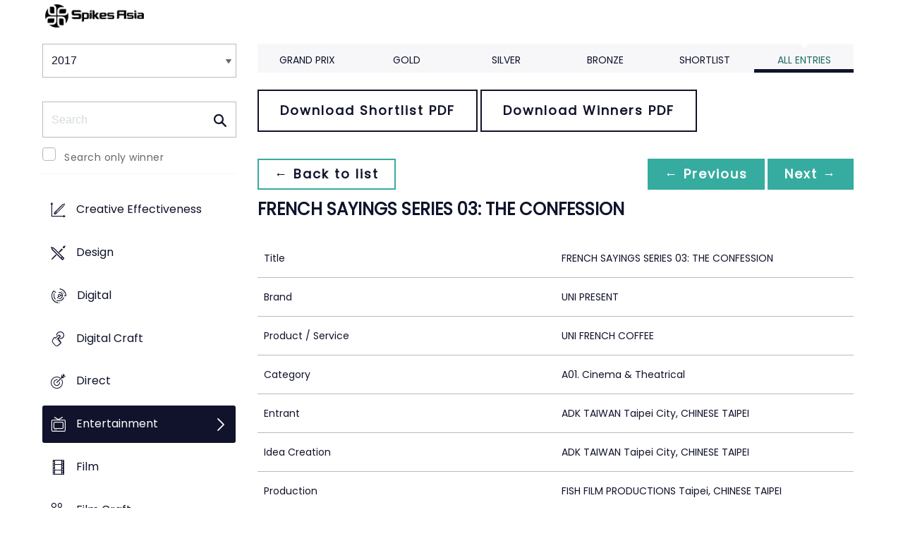

--- FILE ---
content_type: text/html;charset=UTF-8
request_url: https://www2.spikes.asia/winners/2017/entertainment/entry.cfm?entryid=2131&award=101&keywords=
body_size: 29825
content:
<!doctype html>
<!--[if lt IE 7]> <html lang="en" class="no-js"> <![endif]-->
<!--[if IE 7]> <html lang="en" class="no-js ie7"> <![endif]-->
<!--[if IE 8]> <html lang="en" class="no-js ie8"> <![endif]-->
<!--[if gt IE 8]><!--> <html lang="en" class="no-js"> <!--<![endif]-->
<head>
<meta charset="UTF-8">
<meta http-equiv="X-UA-Compatible" content="IE=edge">
<title>Spikes Asia 2023</title>
<!-- <meta name="viewport" content="width=device-width, initial-scale=1"> -->
<meta name="viewport" content="width=device-width, initial-scale=1, minimum-scale=1, maximum-scale=1" />
<meta name="format-detection" content="telephone=no" />
<meta property="og:title" content="Spikes Asia Festival of Creativity" />
<meta property="og:type" content="article" />
<meta property="og:url" content="http://www2.spikes.asia/winners/2017/entertainment/entry.cfm?entryid=2131&award=101&keywords=" />
<meta property="og:image" content="http://www2.spikes.asia/assets/images/logo_opengraph.png" />
<meta property="og:site_name" content="Spikes Asia Festival of Creativity" />
<link rel="stylesheet" href="/assets/font-awesome/css/font-awesome.min.css">
<!--[if IE 7]>
<![endif]-->
<!--[if (gt IE 8) | (IEMobile)]><!-->
<link rel="stylesheet" href="/assets/grid/assets/stylesheets/unsemantic-grid-responsive.css" />
<!--<![endif]-->
<!--[if (lt IE 9) & (!IEMobile)]>
<link rel="stylesheet" href="/assets/grid/assets/stylesheets/ie.css" />
<![endif]-->
<link rel="stylesheet" href="https://awards.spikes.asia/layouts/assets/css/sa3-styles.min.css?v=1.3216">
<link rel="stylesheet" href="/assets/stylesheets/base.min.css?v=1.3216" media="(min-width:0)">
<!--[if IE 6]>
<link rel="stylesheet" href="/assets/stylesheets/ie6.min.css">
<![endif]-->
<!--[if IE 7]>
<link rel="stylesheet" href="/assets/stylesheets/ie7.min.css">
<![endif]-->
<!--[if IE 8]>
<link rel="stylesheet" href="/assets/stylesheets/ie8.min.css">
<![endif]-->
<script src="https://code.jquery.com/jquery-3.6.0.min.js" integrity="sha256-/xUj+3OJU5yExlq6GSYGSHk7tPXikynS7ogEvDej/m4=" crossorigin="anonymous"></script>
<script src="https://ajax.aspnetcdn.com/ajax/jquery.validate/1.14.0/jquery.validate.min.js" integrity="sha256-Lj47JmDL+qxf6/elCzHQSUFZmJYmqEECssN5LP/ifRM=" crossorigin="anonymous"></script>
<script>var dispatch_base_url = ""</script>
<meta name="google-site-verification" content="G9kvrUAlnkbzgUTsoTV_vKwknsSPzY4qOLzLo4jnWbs" />
<script src="/assets/javascripts/modernizr-2.6.2.min.js"></script>
</head>
<body>
<!--[if lt IE 8]>
<div class="blackout">
<p class="browsehappy">You are using an <strong>outdated</strong> browser. Please <a href="http://browsehappy.com/">upgrade your browser</a> to improve your experience.</p>
</div>
<![endif]-->
<div id="page"> 
<header data-header="" class="[ c-header c-header--mega-menu c-header--announcement ]">
<div data-header-inner="" class="[ c-header__inner ]">
<nav data-header-nav="" class="[ c-header__nav ]">
<div class="[ c-header__logo ]">
<a href="/" class="[ c-logo c-logo--mega-menu ]">
<img src="/assets/images/spikes_logo_mobile.svg" class="[ c-logo__img c-logo__img--mobile ]" alt="">
<img src="/assets/images/spikes-logo-2022.png" class="[ c-logo__img c-logo__img--desktop ]" alt="">
</a>
</div>
</nav>
</div>
</header>
<div class="site-container clearfix">
<!-- content -->
<!-- integrated from brochure -->
<div class="page-spacing mobile-spacing">
<div class="grid-25 c-list c-list--space c-list--top">
<div class="subNav-wrap">
<form action="#" class="[ e-form ] winners-mob-menu">
<fieldset>
<legend class="[ u-hidden-visually ]">
<span class="[ e-form__legend-text ]">
Winners & Shortlists
</span>
</legend>
<div class="[ e-form__item ] u-padding-top-small u-padding-bottom-small " data-form-list="">
<div class="[ e-form__field e-form__field--select ]" data-form-field-wrapper="">
<label class="[ u-hidden-visually ]" for="input-name-1">
Winners
</label>
<div class="[ e-form__field-select ]">
<select class="[ e-form__input ] sectionNavMobileSub" data-form-field="" name="input-name-1" id="input-name-1" onchange="fSectionNavSub(this)">
<option value="" selected="" disabled="">
Winners & Shortlists
</option>
<option value="/winners/2022/" >
2022
</option>
<option value="/winners/2021/" >
2021
</option>
<option value="/winners/2020/" >
2020
</option>
<option value="/winners/2019/" >
2019
</option>
<option value="/winners/2018/" >
2018
</option>
<option value="/winners/2017/" selected>
2017
</option>
<option value="/winners/2016/" >
2016
</option>
<option value="/winners/2015/" >
2015
</option>
<option value="/winners/2014/" >
2014
</option>
<option value="/winners/2013/" >
2013
</option>
<option value="/winners/2012/" >
2012
</option>
<option value="/winners/2011/" >
2011
</option>
<option value="/winners/2010/" >
2010
</option>
<option value="/winners/2009/" >
2009
</option>
</select>
</div>
</div>
</div>
</fieldset>
</form>
<nav class="subNav-desktop c-list__inner u-padding-top-small u-padding-bottom u-padding-right-none u-padding-left-none clearfix">
<div class="u-margin-bottom-small desktop-only-show">
<div class="searchForm clearfix">
<form 
action="index.cfm" 
id="searchForm" 
name="searchForm" 
method="GET" 
class="e-form e-form--checkbox e-form--label-sm-font">
<div class=" c-filter__item e-form__item u-padding-bottom-tiny u-padding-top-none">
<div class=" e-form__field e-form__field--no-label " >
<label class=" e-form__label " for="input-search-1">Search</label>
<div class=" e-form__icon e-form__icon--search " >
<input class="input-fullWidth e-form__input " id="input-search-1" type="text" name="keywords" placeholder="Search" value="" maxlength="25">
</div>
</div>
</div>
<div class="[ e-form__item ] checkbox">
<div class="[ e-form__field e-form__field--checkbox ]" data-form-field-wrapper="">
<input class="[ e-form__input ]" style="margin-top:0;" type="checkbox" id="winners_only" name="winners_only" value="1" class="" >
<label class="[ e-form__label ]" for="winners_only">
Search only winner
</label>
</div>
</div>
</form>
</div>
</div>
<ul class="subNav c-list__list o-layout o-layout--flush" id="winner_subnav">
<li class="c-list__item o-list-inline__item o-layout__item"><a href="/winners/2017/effectiveness/" title="Creative Effectiveness" class="icon-effectiveness spacing c-list__link c-link--icon-small c-link-icon-hover c-link-icon-hover--radius u-padding-top-small u-padding-bottom-small ">Creative Effectiveness</a></li>
<li class="c-list__item o-list-inline__item o-layout__item"><a href="/winners/2017/design/" title="Design" class="icon-design spacing c-list__link c-link--icon-small c-link-icon-hover c-link-icon-hover--radius u-padding-top-small u-padding-bottom-small ">Design</a></li>
<li class="c-list__item o-list-inline__item o-layout__item"><a href="/winners/2017/interactive/" title="Digital" class="icon-digital spacing c-list__link c-link--icon-small c-link-icon-hover c-link-icon-hover--radius u-padding-top-small u-padding-bottom-small ">Digital</a></li>
<li class="c-list__item o-list-inline__item o-layout__item"><a href="/winners/2017/digitalcraft/" title="Digital Craft" class="icon-digital-craft spacing c-list__link c-link--icon-small c-link-icon-hover c-link-icon-hover--radius u-padding-top-small u-padding-bottom-small ">Digital Craft</a></li>
<li class="c-list__item o-list-inline__item o-layout__item"><a href="/winners/2017/direct/" title="Direct" class="icon-direct spacing c-list__link c-link--icon-small c-link-icon-hover c-link-icon-hover--radius u-padding-top-small u-padding-bottom-small ">Direct</a></li>
<li class="c-list__item o-list-inline__item o-layout__item"><a href="/winners/2017/entertainment/" title="Entertainment" class="icon-entertainment spacing c-list__link c-link--icon-small c-link-icon-hover c-link-icon-hover--radius u-padding-top-small u-padding-bottom-small c-link-icon-hover--active">Entertainment</a></li>
<li class="c-list__item o-list-inline__item o-layout__item"><a href="/winners/2017/film/" title="Film" class="icon-film spacing c-list__link c-link--icon-small c-link-icon-hover c-link-icon-hover--radius u-padding-top-small u-padding-bottom-small ">Film</a></li>
<li class="c-list__item o-list-inline__item o-layout__item"><a href="/winners/2017/craft_film/" title="Film Craft" class="icon-craft_film spacing c-list__link c-link--icon-small c-link-icon-hover c-link-icon-hover--radius u-padding-top-small u-padding-bottom-small ">Film Craft</a></li>
<li class="c-list__item o-list-inline__item o-layout__item"><a href="/winners/2017/gp4g/" title="Grand Prix For Good" class="icon-gp4g spacing c-list__link c-link--icon-small c-link-icon-hover c-link-icon-hover--radius u-padding-top-small u-padding-bottom-small ">Grand Prix For Good</a></li>
<li class="c-list__item o-list-inline__item o-layout__item"><a href="/winners/2017/healthcare/" title="Healthcare" class="icon-wellness spacing c-list__link c-link--icon-small c-link-icon-hover c-link-icon-hover--radius u-padding-top-small u-padding-bottom-small ">Healthcare</a></li>
<li class="c-list__item o-list-inline__item o-layout__item"><a href="/winners/2017/integrated/" title="Integrated" class="icon-integrated spacing c-list__link c-link--icon-small c-link-icon-hover c-link-icon-hover--radius u-padding-top-small u-padding-bottom-small ">Integrated</a></li>
<li class="c-list__item o-list-inline__item o-layout__item"><a href="/winners/2017/innovation/" title="Innovation" class="icon-innovation spacing c-list__link c-link--icon-small c-link-icon-hover c-link-icon-hover--radius u-padding-top-small u-padding-bottom-small ">Innovation</a></li>
<li class="c-list__item o-list-inline__item o-layout__item"><a href="/winners/2017/media/" title="Media" class="icon-media spacing c-list__link c-link--icon-small c-link-icon-hover c-link-icon-hover--radius u-padding-top-small u-padding-bottom-small ">Media</a></li>
<li class="c-list__item o-list-inline__item o-layout__item"><a href="/winners/2017/mobile/" title="Mobile" class="icon-mobile spacing c-list__link c-link--icon-small c-link-icon-hover c-link-icon-hover--radius u-padding-top-small u-padding-bottom-small ">Mobile</a></li>
<li class="c-list__item o-list-inline__item o-layout__item"><a href="/winners/2017/music/" title="Music" class="icon-music spacing c-list__link c-link--icon-small c-link-icon-hover c-link-icon-hover--radius u-padding-top-small u-padding-bottom-small ">Music</a></li>
<li class="c-list__item o-list-inline__item o-layout__item"><a href="/winners/2017/outdoor/" title="Outdoor" class="icon-outdoor spacing c-list__link c-link--icon-small c-link-icon-hover c-link-icon-hover--radius u-padding-top-small u-padding-bottom-small ">Outdoor</a></li>
<li class="c-list__item o-list-inline__item o-layout__item"><a href="/winners/2017/pr/" title="PR" class="icon-pr spacing c-list__link c-link--icon-small c-link-icon-hover c-link-icon-hover--radius u-padding-top-small u-padding-bottom-small ">PR</a></li>
<li class="c-list__item o-list-inline__item o-layout__item"><a href="/winners/2017/craft_print/" title="Print & Outdoor Craft" class="icon-craft_print spacing c-list__link c-link--icon-small c-link-icon-hover c-link-icon-hover--radius u-padding-top-small u-padding-bottom-small ">Print & Outdoor Craft</a></li>
<li class="c-list__item o-list-inline__item o-layout__item"><a href="/winners/2017/print/" title="Print & Publishing" class="icon-publishing spacing c-list__link c-link--icon-small c-link-icon-hover c-link-icon-hover--radius u-padding-top-small u-padding-bottom-small ">Print & Publishing</a></li>
<li class="c-list__item o-list-inline__item o-layout__item"><a href="/winners/2017/promo/" title="Promo & Activation" class="icon-promo spacing c-list__link c-link--icon-small c-link-icon-hover c-link-icon-hover--radius u-padding-top-small u-padding-bottom-small ">Promo & Activation</a></li>
<li class="c-list__item o-list-inline__item o-layout__item"><a href="/winners/2017/radio/" title="Radio" class="icon-radio spacing c-list__link c-link--icon-small c-link-icon-hover c-link-icon-hover--radius u-padding-top-small u-padding-bottom-small ">Radio</a></li>
<li class="c-list__item o-list-inline__item o-layout__item"><a href="/winners/2017/special/" title="Special Awards" class="icon-award spacing c-list__link c-link--icon-small c-link-icon-hover c-link-icon-hover--radius u-padding-top-small u-padding-bottom-small ">Special Awards</a></li>
<li class="c-list__item o-list-inline__item o-layout__item"><a href="/winners/2017/youngcreatives/" title="Young Spikes" class="icon-school spacing c-list__link c-link--icon-small c-link-icon-hover c-link-icon-hover--radius u-padding-top-small u-padding-bottom-small ">Young Spikes</a></li>
</ul>
</nav>
</div>
</div>
<div class="section-menu-mobile clearfix [ e-form__item ] " data-form-list="">
<div class="select-block clearfix [ e-form__field e-form__field--select ]" data-form-field-wrapper="">
<div class="mobile-grid-100 [ e-form__field-select ]">
<div class="[ e-form__field-select ]">
<select name="" id="" class="[ e-form__input ] sectionNavMobile " onchange="fSectionNav()">
<option value="">Select Award</option>
<option value="/winners/2017/effectiveness/" >Creative Effectiveness</option>
<option value="/winners/2017/design/" >Design</option>
<option value="/winners/2017/interactive/" >Digital</option>
<option value="/winners/2017/digitalcraft/" >Digital Craft</option>
<option value="/winners/2017/direct/" >Direct</option>
<option value="/winners/2017/entertainment/" selected>Entertainment</option>
<option value="/winners/2017/film/" >Film</option>
<option value="/winners/2017/craft_film/" >Film Craft</option>
<option value="/winners/2017/gp4g/" >Grand Prix For Good</option>
<option value="/winners/2017/healthcare/" >Healthcare</option>
<option value="/winners/2017/integrated/" >Integrated</option>
<option value="/winners/2017/innovation/" >Innovation</option>
<option value="/winners/2017/media/" >Media</option>
<option value="/winners/2017/mobile/" >Mobile</option>
<option value="/winners/2017/music/" >Music</option>
<option value="/winners/2017/outdoor/" >Outdoor</option>
<option value="/winners/2017/pr/" >PR</option>
<option value="/winners/2017/craft_print/" >Print & Outdoor Craft</option>
<option value="/winners/2017/print/" >Print & Publishing</option>
<option value="/winners/2017/promo/" >Promo & Activation</option>
<option value="/winners/2017/radio/" >Radio</option>
<option value="/winners/2017/special/" >Special Awards</option>
<option value="/winners/2017/youngcreatives/" >Young Spikes</option>
</select>
</div>
</div>
</div>
</div>
<div class="u-margin-bottom-small show-mobile-only search-bar">
<div class="searchForm clearfix">
<form 
action="index.cfm" 
id="searchForm" 
name="searchForm" 
method="GET" 
class="e-form e-form--checkbox e-form--label-sm-font">
<div class=" c-filter__item e-form__item u-padding-bottom-tiny u-padding-top-none">
<div class=" e-form__field e-form__field--no-label " >
<label class=" e-form__label " for="input-search-1">Search</label>
<div class=" e-form__icon e-form__icon--search " >
<input class="input-fullWidth e-form__input " id="input-search-1" type="text" name="keywords" placeholder="Search" value="" maxlength="25">
</div>
</div>
</div>
<div class="[ e-form__item ] checkbox">
<div class="[ e-form__field e-form__field--checkbox ]" data-form-field-wrapper="">
<input class="[ e-form__input ]" style="margin-top:0;" type="checkbox" id="winners_only" name="winners_only" value="1" class="" >
<label class="[ e-form__label ]" for="winners_only">
Search only winner
</label>
</div>
</div>
</form>
</div>
</div>
<div class="grid-75 winners u-padding-top-small">
<div class="section-menu-mobile clearfix">
<div class="select-block clearfix">
<div class="mobile-grid-100 [ e-form__item ]" data-form-list="">
<div class="[ e-form__field e-form__field--select ]" data-form-field-wrapper="">
<label class="[ u-hidden-visually ]" for="input-name-5">
Winners
</label>
<div class="[ e-form__field-select ]">
<select data-form-field="" name="input-name-5" id="input-name-5" class="[ e-form__input ] sectionNavMobileSub dropdown-style show-menu-arrow" onchange="fSectionNavSub(this)">
<option value="index.cfm?award=1" >Grand Prix</option>
<option value="index.cfm?award=2">Gold</option>
<option value="index.cfm?award=3">Silver</option>
<option value="index.cfm?award=4">Bronze</option>
<option value="index.cfm?award=99" >Shortlist</option>
<option value="index.cfm?award=101" selected>All Entries</option>
</select>
</div>
</div>
</div>
</div>
</div>
<div class="grid-100 winnersHeader clearfix">
<div class="grid-100 winnersHeader clearfix">
<div class="hide-mobile-only clearfix section-menu winners-tabs u-margin-bottom-small">
<div class="grid section-6">
<a href="index.cfm?award=1" class="">Grand Prix</a>
</div>
<div class="grid section-6">
<a href="index.cfm?award=2" class="">Gold</a>
</div>
<div class="grid section-6">
<a href="index.cfm?award=3" class="">Silver</a>
</div>
<div class="grid section-6">
<a href="index.cfm?award=4" class="">Bronze</a>
</div>
<div class="grid section-6">
<a class="" href="index.cfm?award=99">Shortlist</a>
</div>
<div class="grid section-6">
<a href="index.cfm?award=101" class="last_nav_item active">All Entries</a>
</div>
</div>
</div>
<div class="grid-100 clearfix">
<div class="pdfBar u-margin-top-small u-margin-bottom-small clearfix">
<a class="c-btn c-btn--ghost-secondary" href="https://d2tlfce4un01ic.cloudfront.net/spikes/downloads/previous_winners/Spikes_Asia_2017_Entertainment_Shortlist.pdf" target="_blank">
Download Shortlist PDF
</a>
<a class="c-btn c-btn--ghost-secondary" href="https://d2tlfce4un01ic.cloudfront.net/spikes/downloads/previous_winners/Spikes_Asia_2017_Entertainment_Winners.pdf" target="_blank">
Download Winners PDF
</a>
</div>
</div>
<div class="grid-100 module-block clearfix">
<div class="clearfix">
<div class="pagingBar btn-group bottomSpace top-space u-margin-bottom clearfix">
<div class="first-child pull-left"><a class="c-btn c-btn--small c-btn--ghost-primary" href="index.cfm?award=101" title="back to list"> &larr; Back to list</a></div>
<div class="pull-right">
<a class="c-btn c-btn--small c-btn--primary btnLeft" href="entry.cfm?entryid=681&amp;award=101&amp;keywords=">&larr; Previous</a>
<a class="c-btn c-btn--small c-btn--primary btnRight" href="entry.cfm?entryid=696&amp;award=101&amp;keywords=">Next &rarr;</a>
</div>
</div>
</div>
<div class="clearfix">
<div class="heading_container_winners clearfix">
<h2 class="winnersTitle">FRENCH SAYINGS SERIES 03: THE CONFESSION</h2>
<div class="clearfix">
</div>
</div>
<table border="0" cellspacing="0" cellpadding="0" class="thless-table c-table c-table--hover">
<tr><td class="win_label" valign="top">Title</td><td class="win_credit">FRENCH SAYINGS SERIES 03: THE CONFESSION</td></tr>
<tr><td class="win_label" valign="top">Brand</td><td class="win_credit">UNI PRESENT</td></tr>
<tr><td class="win_label" valign="top">Product / Service</td><td class="win_credit">UNI FRENCH COFFEE</td> </tr>
<tr><td class="win_label" valign="top">Category</td><td class="win_credit">A01. Cinema & Theatrical</td></tr>
<tr><td class="win_label" valign="top">Entrant</td><td class="win_credit">ADK TAIWAN Taipei City, CHINESE TAIPEI</td></tr>
<tr>
<td class="win_label" valign="top">
Idea Creation 
</td>
<td class="win_credit_company">
ADK TAIWAN Taipei City, CHINESE TAIPEI
</td>
</tr>
<tr>
<td class="win_label" valign="top">
Production 
</td>
<td class="win_credit_company">
FISH FILM PRODUCTIONS Taipei, CHINESE TAIPEI
</td>
</tr>
</table>
<div class="winners-content">
</div>
<h3 class="win_subhead">Credits</h3>
<table class="c-table c-table--hover" width="100%;">
<tr class="widget-header">
<th class="win_label" valign="top">Name</th>
<th class="win_label" valign="top">Company</th>
<th class="win_label" valign="top">Position</th>
</tr>
<tr class="altBg">
<td data-th="Name" class="win_credit p5-r">Richard Yu</td>
<td data-th="Company" class="win_credit p5-r">ADK TAIWAN</td>
<td data-th="Position" class="win_credit">Chief Creative Officer</td>
</tr>
<tr >
<td data-th="Name" class="win_credit p5-r">Bryan Huang</td>
<td data-th="Company" class="win_credit p5-r">ADK TAIWAN</td>
<td data-th="Position" class="win_credit">Creative Director</td>
</tr>
<tr class="altBg">
<td data-th="Name" class="win_credit p5-r">Ken Kiu</td>
<td data-th="Company" class="win_credit p5-r">ADK TAIWAN</td>
<td data-th="Position" class="win_credit">Creative Director</td>
</tr>
<tr >
<td data-th="Name" class="win_credit p5-r">Alex Lin</td>
<td data-th="Company" class="win_credit p5-r">ADK TAIWAN</td>
<td data-th="Position" class="win_credit">Copywriter</td>
</tr>
<tr class="altBg">
<td data-th="Name" class="win_credit p5-r">Ari Lee</td>
<td data-th="Company" class="win_credit p5-r">ADK TAIWAN</td>
<td data-th="Position" class="win_credit">Copywriter</td>
</tr>
<tr >
<td data-th="Name" class="win_credit p5-r">Nan Chen</td>
<td data-th="Company" class="win_credit p5-r">ADK TAIWAN</td>
<td data-th="Position" class="win_credit">Art Director</td>
</tr>
<tr class="altBg">
<td data-th="Name" class="win_credit p5-r">Josh Shih</td>
<td data-th="Company" class="win_credit p5-r">ADK TAIWAN</td>
<td data-th="Position" class="win_credit">Art Director</td>
</tr>
<tr >
<td data-th="Name" class="win_credit p5-r">Lo Ging Zim</td>
<td data-th="Company" class="win_credit p5-r">freelance</td>
<td data-th="Position" class="win_credit">Director</td>
</tr>
<tr class="altBg">
<td data-th="Name" class="win_credit p5-r">Hugo Tsai</td>
<td data-th="Company" class="win_credit p5-r">ADK TAIWAN</td>
<td data-th="Position" class="win_credit">Agency Producer</td>
</tr>
</table>
<div class="entry-synopsis" style="font-size: 16px;">
<h4 class="win_subhead">The Campaign</h4>
<p>Our idea was to awaken the Taiwanese youth to find a new way to seek and express their love, The French way. 
The French have many sayings to express the romantic views of love.
And in the eyes of Taiwanese people, France represents romance.
We turn these classic French sayings into Taiwanese young generation’s romantic attitude towards love.</p>
<h4 class="win_subhead">
Creative Execution
</h4>
<p>We captured three extremely local contexts and situations that the Taiwanese youth could relate with. The twist was that the stories were narrated through the lens of popular French sayings about romance, thus brewing our very own language of love. Starting April 2017, the films were released across the television and theatre, a brand new coffee cup packaging were also launched along with the films.
These French Sayings gave the youth a fresh take on love that they could more openly embrace, and the brand, a new conversation starter around romance.</p>
<h4 class="win_subhead">
</h4>
<p>The series of our ‘French Brewed Romance’ films, were released on television and in theatres across Taiwan to a huge reception that attracted a huge response from viewers.
Our fresh reinterpretation of the brand not only got original consumers talking, but also successfully attracted a wider audience of younger consumers, helping them to understand the many different expressions of romance that they can surround their lives with via ‘Seine River Café’.
To continue the buzz surrounding the films, we held an online event called “My French Saying”, inviting consumers to submit their favorite French expression of romance. The event received over 12,000 comments in the first few days, building on the conversation around romance and driving an increase in nationwide sales of ‘Seine River Café’.
French Brewed Romance, awakening the French romantics of Taiwan.</p>
<h4 class="win_subhead">
</h4>
<p>Coffee advertisements in Taiwan often use goods and origin as their marketing messages to emphasize the enjoyment of the taste.
We abandon the traditionally product-centric marketing model, yet creating an extraordinary content approach to entertain consumers to make them love SEINE RIVER CAFÉ through a series of romantic stories with intensely impressive music just like the savor of charming coffee.</p>
<h4 class="win_subhead">
</h4>
<p>To Taiwanese, there is something romantic about having a cup of coffee. Which explains why cafes are such a popular dating venue. The coffee culture is very well established by now to be synonymous with romance. And no one epitomes romance better than the French in the eyes of Taiwanese people.
We arrived at two simple yet profound insights around romance:
1. The Taiwanese youth are getting more and more hesitant in freely expressing themselves, leading to many cases of unrequited love and strained relationships”
2. The real essence of Romance lies in what you say, and how you say it. And who speaks the language of love better than the French”
So our idea was to awaken the Taiwanese youth to find a new way to seek and express their love, The French way.</p>
</div>
<br />
</div>
<div class="grid-100 u-padding-none">
<div class="pagingBar btn-group btn-group-bottom topSpace u-padding clearfix">
<div class="pull-right clearfix">
<a class="c-btn c-btn--small c-btn--primary btnLeft" href="entry.cfm?entryid=681&amp;award=101&amp;keywords="> &larr; Previous</a>
<a class="c-btn c-btn--small c-btn--primary btnRight" href="entry.cfm?entryid=696&amp;award=101&amp;keywords=">Next &rarr; </a>
</div>
</div>
</div>
</div>
</div>
<script>
// // example: equalHeights($(".winners_item_list .block"));
// function equalHeights($divToEqualise){
// var $divHeight = $divToEqualise.height();
// console.log($divHeight);
// $divToEqualise.each(function() { 
// //Store the highest value
// if($(this).height() > $divHeight) {
// $divHeight = $(this).height();
// }
// $(this).css( 'height' , $divHeight);
// });
// $divToEqualise.each(function() { 
// $(this).css( 'height' , $divHeight);
// });
// }
// $(document).ready(function() {
// // equalHeights
// equalHeights($(".winners_item_list .block"));
// });
</script>
</div>
</div>
</div>
</div>
<script src="/assets/javascripts/twitter/jquery.relatedtweets-1.0.min.js"></script>
<script src="/assets/javascripts/royalslider/jquery.royalslider.min.js"></script>
<script src="/assets/javascripts/legacyJS.min.js?v=1.3216"></script>
<script src="/assets/javascripts/app.min.js?v=1.3216"></script>
<script src="/assets/javascripts/splash_modules.js?v=1.3216"></script>
<!-- Begin Cookie Consent plugin by Silktide - http://silktide.com/cookieconsent -->
<!-- End Cookie Consent plugin -->
<script type="text/javascript">
$(function() {
$('.nyroModal').nyroModal({ closeOnClick: true, showCloseButton: false });
});
</script>
<!--[if (gte IE 6)&(lte IE 8)]>
<script
type="text/javascript"
src="/assets/javascripts/selectivizr-1.0.2/selectivizr.js">
</script>
<![endif]-->
<noscript>
<div class="blackout"></div>
</noscript>
<!-- Google Tag Manager -->
<noscript><iframe src="//www.googletagmanager.com/ns.html?id=GTM-M3K5ZQ"
height="0" width="0" style="display:none;visibility:hidden"></iframe></noscript>
<script>(function(w,d,s,l,i){w[l]=w[l]||[];w[l].push({'gtm.start':
new Date().getTime(),event:'gtm.js'});var f=d.getElementsByTagName(s)[0],
j=d.createElement(s),dl=l!='dataLayer'?'&l='+l:'';j.async=true;j.src=
'//www.googletagmanager.com/gtm.js?id='+i+dl;f.parentNode.insertBefore(j,f);
})(window,document,'script','dataLayer','GTM-M3K5ZQ');</script>
<!-- End Google Tag Manager -->
<div class="page-content__footer">
<footer data-footer="" class="[ c-footer c-footer--master ]">
<div class="[ c-footer__inner ]">
<div class="[ o-layout ]">
<div class="[ o-layout__item ][ u-1/1@mobile u-1/2@tablet u-1/4@desktop ]">
</div>
<div class="[ o-layout__item ][ u-1/1@mobile u-1/1@tablet u-1/3@desktop u-push-1/5@desktop ]">
<div class="[ c-footer__widget ]">
<h4 class="[ c-footer__widget-title ]">Social</h4>
<ul class="[ c-social ]">
<li class="[ c-social__item c-social__item--fb ]">
<a href="https://en-gb.facebook.com/SpikesAsia/" class="[ c-social__link ][ icon-facebook ]" target="_blank"> <span class="[ c-social__label ]">Facebook</span>
</a> </li>
<li class="[ c-social__item c-social__item--tw ]">
<a href="https://twitter.com/SpikesAsia" class="[ c-social__link ][ icon-twitter ]" target="_blank"> <span class="[ c-social__label ]">Twitter</span>
</a> </li>
<li class="[ c-social__item c-social__item--li ]">
<a href="https://www.linkedin.com/company/13679058/?miniCompanyUrn=urn%3Ali%3Afs_miniCompany%3A13679058&amp;lipi=urn%3Ali%3Apage%3Ad_flagship3_company_admin%3B3VYxmGGZT86gdCHkcKiL6w%3D%3D&amp;licu=urn%3Ali%3Acontrol%3Ad_flagship3_company_admin-actor&amp;lici=vgUxkc9pRZsCPLNk0w2pnQ%3D%3D" class="[ c-social__link ][ icon-linkedin ]" target="_blank" title="LinkedIn"> <span class="[ c-social__label ]">LinkedIn</span>
</a> </li>
<li class="[ c-social__item c-social__item--yt ]">
<a href="https://www.youtube.com/user/SpikesAsia" class="[ c-social__link ][ icon-youtube ]" target="_blank"> <span class="[ c-social__label ]">YouTube</span>
</a> </li>
<li class="[ c-social__item c-social__item--in ]">
<a href="https://www.instagram.com/spikes_asia/" class="[ c-social__link ][ icon-instagram ]" target="_blank"> <span class="[ c-social__label ]">Instagram</span>
</a> </li>
</ul>
<div class="[ c-footer__text ]"><span data-sheets-formula-bar-text-style="font-size:13px;color:#000000;font-weight:normal;text-decoration:none;font-family:'Arial';font-style:normal;text-decoration-skip-ink:none;" style="color:#000000;">Spikes Asia, the region's oldest and most prestigious award for creative advertising, is also a three-day </span><span data-sheets-formula-bar-text-style="font-size:13px;color:#ff00ff;font-weight:normal;text-decoration:none;font-family:''Arial'';font-style:normal;text-decoration-skip-ink:none;" style="color:#000000;">event</span><span data-sheets-formula-bar-text-style="font-size:13px;color:#000000;font-weight:normal;text-decoration:none;font-family:'Arial';font-style:normal;text-decoration-skip-ink:none;" style="color:#000000;"> reaching the region's most influential decision-makers, as well as up-and-coming talent.</span></div>
</div>
</div>
</div>
</div>
</footer>
</div>
</body>
</html>


--- FILE ---
content_type: text/css
request_url: https://tags.srv.stackadapt.com/sa.css
body_size: -11
content:
:root {
    --sa-uid: '0-c14b1571-5625-5149-501a-7c124158227f';
}